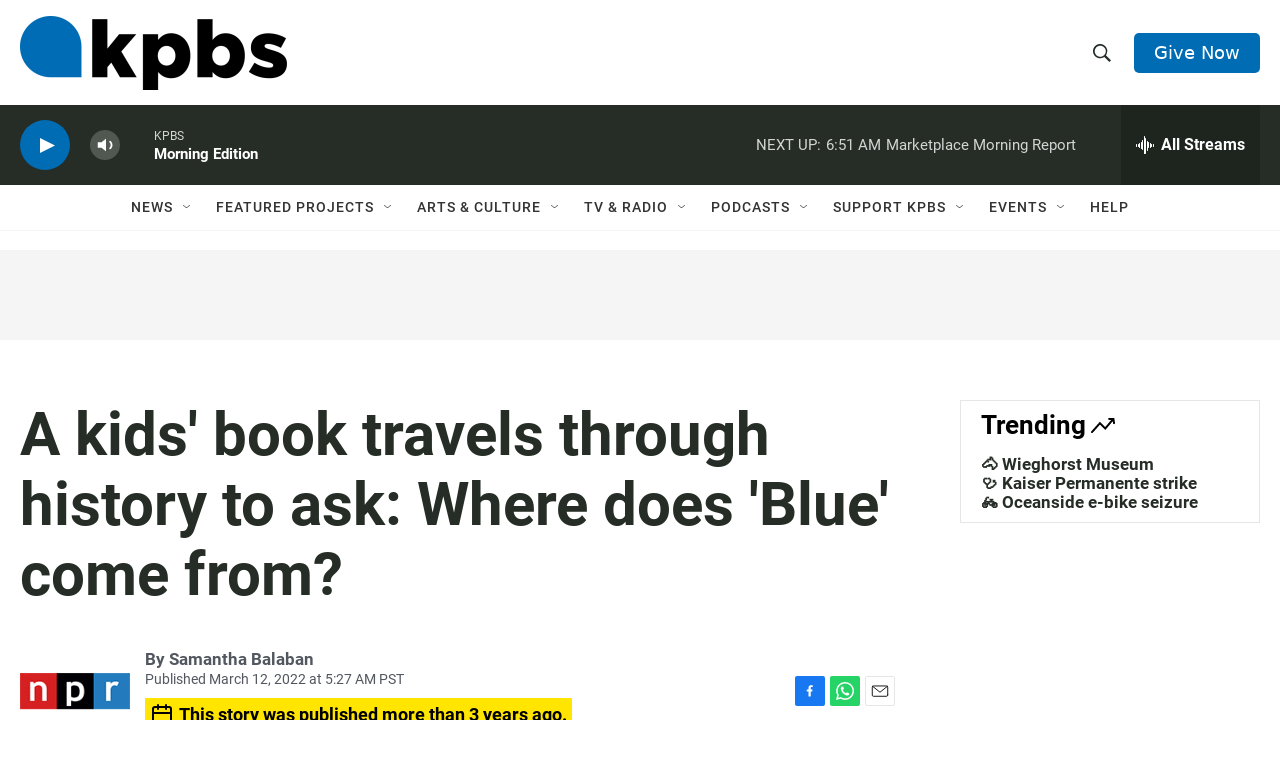

--- FILE ---
content_type: text/html; charset=utf-8
request_url: https://www.google.com/recaptcha/api2/anchor?ar=1&k=6LdRF8EbAAAAAGBCqO-5QNT28BvYzHDqkcBs-hO7&co=aHR0cHM6Ly93d3cua3Bicy5vcmc6NDQz&hl=en&v=N67nZn4AqZkNcbeMu4prBgzg&size=invisible&anchor-ms=20000&execute-ms=30000&cb=1irtcj691ue1
body_size: 48898
content:
<!DOCTYPE HTML><html dir="ltr" lang="en"><head><meta http-equiv="Content-Type" content="text/html; charset=UTF-8">
<meta http-equiv="X-UA-Compatible" content="IE=edge">
<title>reCAPTCHA</title>
<style type="text/css">
/* cyrillic-ext */
@font-face {
  font-family: 'Roboto';
  font-style: normal;
  font-weight: 400;
  font-stretch: 100%;
  src: url(//fonts.gstatic.com/s/roboto/v48/KFO7CnqEu92Fr1ME7kSn66aGLdTylUAMa3GUBHMdazTgWw.woff2) format('woff2');
  unicode-range: U+0460-052F, U+1C80-1C8A, U+20B4, U+2DE0-2DFF, U+A640-A69F, U+FE2E-FE2F;
}
/* cyrillic */
@font-face {
  font-family: 'Roboto';
  font-style: normal;
  font-weight: 400;
  font-stretch: 100%;
  src: url(//fonts.gstatic.com/s/roboto/v48/KFO7CnqEu92Fr1ME7kSn66aGLdTylUAMa3iUBHMdazTgWw.woff2) format('woff2');
  unicode-range: U+0301, U+0400-045F, U+0490-0491, U+04B0-04B1, U+2116;
}
/* greek-ext */
@font-face {
  font-family: 'Roboto';
  font-style: normal;
  font-weight: 400;
  font-stretch: 100%;
  src: url(//fonts.gstatic.com/s/roboto/v48/KFO7CnqEu92Fr1ME7kSn66aGLdTylUAMa3CUBHMdazTgWw.woff2) format('woff2');
  unicode-range: U+1F00-1FFF;
}
/* greek */
@font-face {
  font-family: 'Roboto';
  font-style: normal;
  font-weight: 400;
  font-stretch: 100%;
  src: url(//fonts.gstatic.com/s/roboto/v48/KFO7CnqEu92Fr1ME7kSn66aGLdTylUAMa3-UBHMdazTgWw.woff2) format('woff2');
  unicode-range: U+0370-0377, U+037A-037F, U+0384-038A, U+038C, U+038E-03A1, U+03A3-03FF;
}
/* math */
@font-face {
  font-family: 'Roboto';
  font-style: normal;
  font-weight: 400;
  font-stretch: 100%;
  src: url(//fonts.gstatic.com/s/roboto/v48/KFO7CnqEu92Fr1ME7kSn66aGLdTylUAMawCUBHMdazTgWw.woff2) format('woff2');
  unicode-range: U+0302-0303, U+0305, U+0307-0308, U+0310, U+0312, U+0315, U+031A, U+0326-0327, U+032C, U+032F-0330, U+0332-0333, U+0338, U+033A, U+0346, U+034D, U+0391-03A1, U+03A3-03A9, U+03B1-03C9, U+03D1, U+03D5-03D6, U+03F0-03F1, U+03F4-03F5, U+2016-2017, U+2034-2038, U+203C, U+2040, U+2043, U+2047, U+2050, U+2057, U+205F, U+2070-2071, U+2074-208E, U+2090-209C, U+20D0-20DC, U+20E1, U+20E5-20EF, U+2100-2112, U+2114-2115, U+2117-2121, U+2123-214F, U+2190, U+2192, U+2194-21AE, U+21B0-21E5, U+21F1-21F2, U+21F4-2211, U+2213-2214, U+2216-22FF, U+2308-230B, U+2310, U+2319, U+231C-2321, U+2336-237A, U+237C, U+2395, U+239B-23B7, U+23D0, U+23DC-23E1, U+2474-2475, U+25AF, U+25B3, U+25B7, U+25BD, U+25C1, U+25CA, U+25CC, U+25FB, U+266D-266F, U+27C0-27FF, U+2900-2AFF, U+2B0E-2B11, U+2B30-2B4C, U+2BFE, U+3030, U+FF5B, U+FF5D, U+1D400-1D7FF, U+1EE00-1EEFF;
}
/* symbols */
@font-face {
  font-family: 'Roboto';
  font-style: normal;
  font-weight: 400;
  font-stretch: 100%;
  src: url(//fonts.gstatic.com/s/roboto/v48/KFO7CnqEu92Fr1ME7kSn66aGLdTylUAMaxKUBHMdazTgWw.woff2) format('woff2');
  unicode-range: U+0001-000C, U+000E-001F, U+007F-009F, U+20DD-20E0, U+20E2-20E4, U+2150-218F, U+2190, U+2192, U+2194-2199, U+21AF, U+21E6-21F0, U+21F3, U+2218-2219, U+2299, U+22C4-22C6, U+2300-243F, U+2440-244A, U+2460-24FF, U+25A0-27BF, U+2800-28FF, U+2921-2922, U+2981, U+29BF, U+29EB, U+2B00-2BFF, U+4DC0-4DFF, U+FFF9-FFFB, U+10140-1018E, U+10190-1019C, U+101A0, U+101D0-101FD, U+102E0-102FB, U+10E60-10E7E, U+1D2C0-1D2D3, U+1D2E0-1D37F, U+1F000-1F0FF, U+1F100-1F1AD, U+1F1E6-1F1FF, U+1F30D-1F30F, U+1F315, U+1F31C, U+1F31E, U+1F320-1F32C, U+1F336, U+1F378, U+1F37D, U+1F382, U+1F393-1F39F, U+1F3A7-1F3A8, U+1F3AC-1F3AF, U+1F3C2, U+1F3C4-1F3C6, U+1F3CA-1F3CE, U+1F3D4-1F3E0, U+1F3ED, U+1F3F1-1F3F3, U+1F3F5-1F3F7, U+1F408, U+1F415, U+1F41F, U+1F426, U+1F43F, U+1F441-1F442, U+1F444, U+1F446-1F449, U+1F44C-1F44E, U+1F453, U+1F46A, U+1F47D, U+1F4A3, U+1F4B0, U+1F4B3, U+1F4B9, U+1F4BB, U+1F4BF, U+1F4C8-1F4CB, U+1F4D6, U+1F4DA, U+1F4DF, U+1F4E3-1F4E6, U+1F4EA-1F4ED, U+1F4F7, U+1F4F9-1F4FB, U+1F4FD-1F4FE, U+1F503, U+1F507-1F50B, U+1F50D, U+1F512-1F513, U+1F53E-1F54A, U+1F54F-1F5FA, U+1F610, U+1F650-1F67F, U+1F687, U+1F68D, U+1F691, U+1F694, U+1F698, U+1F6AD, U+1F6B2, U+1F6B9-1F6BA, U+1F6BC, U+1F6C6-1F6CF, U+1F6D3-1F6D7, U+1F6E0-1F6EA, U+1F6F0-1F6F3, U+1F6F7-1F6FC, U+1F700-1F7FF, U+1F800-1F80B, U+1F810-1F847, U+1F850-1F859, U+1F860-1F887, U+1F890-1F8AD, U+1F8B0-1F8BB, U+1F8C0-1F8C1, U+1F900-1F90B, U+1F93B, U+1F946, U+1F984, U+1F996, U+1F9E9, U+1FA00-1FA6F, U+1FA70-1FA7C, U+1FA80-1FA89, U+1FA8F-1FAC6, U+1FACE-1FADC, U+1FADF-1FAE9, U+1FAF0-1FAF8, U+1FB00-1FBFF;
}
/* vietnamese */
@font-face {
  font-family: 'Roboto';
  font-style: normal;
  font-weight: 400;
  font-stretch: 100%;
  src: url(//fonts.gstatic.com/s/roboto/v48/KFO7CnqEu92Fr1ME7kSn66aGLdTylUAMa3OUBHMdazTgWw.woff2) format('woff2');
  unicode-range: U+0102-0103, U+0110-0111, U+0128-0129, U+0168-0169, U+01A0-01A1, U+01AF-01B0, U+0300-0301, U+0303-0304, U+0308-0309, U+0323, U+0329, U+1EA0-1EF9, U+20AB;
}
/* latin-ext */
@font-face {
  font-family: 'Roboto';
  font-style: normal;
  font-weight: 400;
  font-stretch: 100%;
  src: url(//fonts.gstatic.com/s/roboto/v48/KFO7CnqEu92Fr1ME7kSn66aGLdTylUAMa3KUBHMdazTgWw.woff2) format('woff2');
  unicode-range: U+0100-02BA, U+02BD-02C5, U+02C7-02CC, U+02CE-02D7, U+02DD-02FF, U+0304, U+0308, U+0329, U+1D00-1DBF, U+1E00-1E9F, U+1EF2-1EFF, U+2020, U+20A0-20AB, U+20AD-20C0, U+2113, U+2C60-2C7F, U+A720-A7FF;
}
/* latin */
@font-face {
  font-family: 'Roboto';
  font-style: normal;
  font-weight: 400;
  font-stretch: 100%;
  src: url(//fonts.gstatic.com/s/roboto/v48/KFO7CnqEu92Fr1ME7kSn66aGLdTylUAMa3yUBHMdazQ.woff2) format('woff2');
  unicode-range: U+0000-00FF, U+0131, U+0152-0153, U+02BB-02BC, U+02C6, U+02DA, U+02DC, U+0304, U+0308, U+0329, U+2000-206F, U+20AC, U+2122, U+2191, U+2193, U+2212, U+2215, U+FEFF, U+FFFD;
}
/* cyrillic-ext */
@font-face {
  font-family: 'Roboto';
  font-style: normal;
  font-weight: 500;
  font-stretch: 100%;
  src: url(//fonts.gstatic.com/s/roboto/v48/KFO7CnqEu92Fr1ME7kSn66aGLdTylUAMa3GUBHMdazTgWw.woff2) format('woff2');
  unicode-range: U+0460-052F, U+1C80-1C8A, U+20B4, U+2DE0-2DFF, U+A640-A69F, U+FE2E-FE2F;
}
/* cyrillic */
@font-face {
  font-family: 'Roboto';
  font-style: normal;
  font-weight: 500;
  font-stretch: 100%;
  src: url(//fonts.gstatic.com/s/roboto/v48/KFO7CnqEu92Fr1ME7kSn66aGLdTylUAMa3iUBHMdazTgWw.woff2) format('woff2');
  unicode-range: U+0301, U+0400-045F, U+0490-0491, U+04B0-04B1, U+2116;
}
/* greek-ext */
@font-face {
  font-family: 'Roboto';
  font-style: normal;
  font-weight: 500;
  font-stretch: 100%;
  src: url(//fonts.gstatic.com/s/roboto/v48/KFO7CnqEu92Fr1ME7kSn66aGLdTylUAMa3CUBHMdazTgWw.woff2) format('woff2');
  unicode-range: U+1F00-1FFF;
}
/* greek */
@font-face {
  font-family: 'Roboto';
  font-style: normal;
  font-weight: 500;
  font-stretch: 100%;
  src: url(//fonts.gstatic.com/s/roboto/v48/KFO7CnqEu92Fr1ME7kSn66aGLdTylUAMa3-UBHMdazTgWw.woff2) format('woff2');
  unicode-range: U+0370-0377, U+037A-037F, U+0384-038A, U+038C, U+038E-03A1, U+03A3-03FF;
}
/* math */
@font-face {
  font-family: 'Roboto';
  font-style: normal;
  font-weight: 500;
  font-stretch: 100%;
  src: url(//fonts.gstatic.com/s/roboto/v48/KFO7CnqEu92Fr1ME7kSn66aGLdTylUAMawCUBHMdazTgWw.woff2) format('woff2');
  unicode-range: U+0302-0303, U+0305, U+0307-0308, U+0310, U+0312, U+0315, U+031A, U+0326-0327, U+032C, U+032F-0330, U+0332-0333, U+0338, U+033A, U+0346, U+034D, U+0391-03A1, U+03A3-03A9, U+03B1-03C9, U+03D1, U+03D5-03D6, U+03F0-03F1, U+03F4-03F5, U+2016-2017, U+2034-2038, U+203C, U+2040, U+2043, U+2047, U+2050, U+2057, U+205F, U+2070-2071, U+2074-208E, U+2090-209C, U+20D0-20DC, U+20E1, U+20E5-20EF, U+2100-2112, U+2114-2115, U+2117-2121, U+2123-214F, U+2190, U+2192, U+2194-21AE, U+21B0-21E5, U+21F1-21F2, U+21F4-2211, U+2213-2214, U+2216-22FF, U+2308-230B, U+2310, U+2319, U+231C-2321, U+2336-237A, U+237C, U+2395, U+239B-23B7, U+23D0, U+23DC-23E1, U+2474-2475, U+25AF, U+25B3, U+25B7, U+25BD, U+25C1, U+25CA, U+25CC, U+25FB, U+266D-266F, U+27C0-27FF, U+2900-2AFF, U+2B0E-2B11, U+2B30-2B4C, U+2BFE, U+3030, U+FF5B, U+FF5D, U+1D400-1D7FF, U+1EE00-1EEFF;
}
/* symbols */
@font-face {
  font-family: 'Roboto';
  font-style: normal;
  font-weight: 500;
  font-stretch: 100%;
  src: url(//fonts.gstatic.com/s/roboto/v48/KFO7CnqEu92Fr1ME7kSn66aGLdTylUAMaxKUBHMdazTgWw.woff2) format('woff2');
  unicode-range: U+0001-000C, U+000E-001F, U+007F-009F, U+20DD-20E0, U+20E2-20E4, U+2150-218F, U+2190, U+2192, U+2194-2199, U+21AF, U+21E6-21F0, U+21F3, U+2218-2219, U+2299, U+22C4-22C6, U+2300-243F, U+2440-244A, U+2460-24FF, U+25A0-27BF, U+2800-28FF, U+2921-2922, U+2981, U+29BF, U+29EB, U+2B00-2BFF, U+4DC0-4DFF, U+FFF9-FFFB, U+10140-1018E, U+10190-1019C, U+101A0, U+101D0-101FD, U+102E0-102FB, U+10E60-10E7E, U+1D2C0-1D2D3, U+1D2E0-1D37F, U+1F000-1F0FF, U+1F100-1F1AD, U+1F1E6-1F1FF, U+1F30D-1F30F, U+1F315, U+1F31C, U+1F31E, U+1F320-1F32C, U+1F336, U+1F378, U+1F37D, U+1F382, U+1F393-1F39F, U+1F3A7-1F3A8, U+1F3AC-1F3AF, U+1F3C2, U+1F3C4-1F3C6, U+1F3CA-1F3CE, U+1F3D4-1F3E0, U+1F3ED, U+1F3F1-1F3F3, U+1F3F5-1F3F7, U+1F408, U+1F415, U+1F41F, U+1F426, U+1F43F, U+1F441-1F442, U+1F444, U+1F446-1F449, U+1F44C-1F44E, U+1F453, U+1F46A, U+1F47D, U+1F4A3, U+1F4B0, U+1F4B3, U+1F4B9, U+1F4BB, U+1F4BF, U+1F4C8-1F4CB, U+1F4D6, U+1F4DA, U+1F4DF, U+1F4E3-1F4E6, U+1F4EA-1F4ED, U+1F4F7, U+1F4F9-1F4FB, U+1F4FD-1F4FE, U+1F503, U+1F507-1F50B, U+1F50D, U+1F512-1F513, U+1F53E-1F54A, U+1F54F-1F5FA, U+1F610, U+1F650-1F67F, U+1F687, U+1F68D, U+1F691, U+1F694, U+1F698, U+1F6AD, U+1F6B2, U+1F6B9-1F6BA, U+1F6BC, U+1F6C6-1F6CF, U+1F6D3-1F6D7, U+1F6E0-1F6EA, U+1F6F0-1F6F3, U+1F6F7-1F6FC, U+1F700-1F7FF, U+1F800-1F80B, U+1F810-1F847, U+1F850-1F859, U+1F860-1F887, U+1F890-1F8AD, U+1F8B0-1F8BB, U+1F8C0-1F8C1, U+1F900-1F90B, U+1F93B, U+1F946, U+1F984, U+1F996, U+1F9E9, U+1FA00-1FA6F, U+1FA70-1FA7C, U+1FA80-1FA89, U+1FA8F-1FAC6, U+1FACE-1FADC, U+1FADF-1FAE9, U+1FAF0-1FAF8, U+1FB00-1FBFF;
}
/* vietnamese */
@font-face {
  font-family: 'Roboto';
  font-style: normal;
  font-weight: 500;
  font-stretch: 100%;
  src: url(//fonts.gstatic.com/s/roboto/v48/KFO7CnqEu92Fr1ME7kSn66aGLdTylUAMa3OUBHMdazTgWw.woff2) format('woff2');
  unicode-range: U+0102-0103, U+0110-0111, U+0128-0129, U+0168-0169, U+01A0-01A1, U+01AF-01B0, U+0300-0301, U+0303-0304, U+0308-0309, U+0323, U+0329, U+1EA0-1EF9, U+20AB;
}
/* latin-ext */
@font-face {
  font-family: 'Roboto';
  font-style: normal;
  font-weight: 500;
  font-stretch: 100%;
  src: url(//fonts.gstatic.com/s/roboto/v48/KFO7CnqEu92Fr1ME7kSn66aGLdTylUAMa3KUBHMdazTgWw.woff2) format('woff2');
  unicode-range: U+0100-02BA, U+02BD-02C5, U+02C7-02CC, U+02CE-02D7, U+02DD-02FF, U+0304, U+0308, U+0329, U+1D00-1DBF, U+1E00-1E9F, U+1EF2-1EFF, U+2020, U+20A0-20AB, U+20AD-20C0, U+2113, U+2C60-2C7F, U+A720-A7FF;
}
/* latin */
@font-face {
  font-family: 'Roboto';
  font-style: normal;
  font-weight: 500;
  font-stretch: 100%;
  src: url(//fonts.gstatic.com/s/roboto/v48/KFO7CnqEu92Fr1ME7kSn66aGLdTylUAMa3yUBHMdazQ.woff2) format('woff2');
  unicode-range: U+0000-00FF, U+0131, U+0152-0153, U+02BB-02BC, U+02C6, U+02DA, U+02DC, U+0304, U+0308, U+0329, U+2000-206F, U+20AC, U+2122, U+2191, U+2193, U+2212, U+2215, U+FEFF, U+FFFD;
}
/* cyrillic-ext */
@font-face {
  font-family: 'Roboto';
  font-style: normal;
  font-weight: 900;
  font-stretch: 100%;
  src: url(//fonts.gstatic.com/s/roboto/v48/KFO7CnqEu92Fr1ME7kSn66aGLdTylUAMa3GUBHMdazTgWw.woff2) format('woff2');
  unicode-range: U+0460-052F, U+1C80-1C8A, U+20B4, U+2DE0-2DFF, U+A640-A69F, U+FE2E-FE2F;
}
/* cyrillic */
@font-face {
  font-family: 'Roboto';
  font-style: normal;
  font-weight: 900;
  font-stretch: 100%;
  src: url(//fonts.gstatic.com/s/roboto/v48/KFO7CnqEu92Fr1ME7kSn66aGLdTylUAMa3iUBHMdazTgWw.woff2) format('woff2');
  unicode-range: U+0301, U+0400-045F, U+0490-0491, U+04B0-04B1, U+2116;
}
/* greek-ext */
@font-face {
  font-family: 'Roboto';
  font-style: normal;
  font-weight: 900;
  font-stretch: 100%;
  src: url(//fonts.gstatic.com/s/roboto/v48/KFO7CnqEu92Fr1ME7kSn66aGLdTylUAMa3CUBHMdazTgWw.woff2) format('woff2');
  unicode-range: U+1F00-1FFF;
}
/* greek */
@font-face {
  font-family: 'Roboto';
  font-style: normal;
  font-weight: 900;
  font-stretch: 100%;
  src: url(//fonts.gstatic.com/s/roboto/v48/KFO7CnqEu92Fr1ME7kSn66aGLdTylUAMa3-UBHMdazTgWw.woff2) format('woff2');
  unicode-range: U+0370-0377, U+037A-037F, U+0384-038A, U+038C, U+038E-03A1, U+03A3-03FF;
}
/* math */
@font-face {
  font-family: 'Roboto';
  font-style: normal;
  font-weight: 900;
  font-stretch: 100%;
  src: url(//fonts.gstatic.com/s/roboto/v48/KFO7CnqEu92Fr1ME7kSn66aGLdTylUAMawCUBHMdazTgWw.woff2) format('woff2');
  unicode-range: U+0302-0303, U+0305, U+0307-0308, U+0310, U+0312, U+0315, U+031A, U+0326-0327, U+032C, U+032F-0330, U+0332-0333, U+0338, U+033A, U+0346, U+034D, U+0391-03A1, U+03A3-03A9, U+03B1-03C9, U+03D1, U+03D5-03D6, U+03F0-03F1, U+03F4-03F5, U+2016-2017, U+2034-2038, U+203C, U+2040, U+2043, U+2047, U+2050, U+2057, U+205F, U+2070-2071, U+2074-208E, U+2090-209C, U+20D0-20DC, U+20E1, U+20E5-20EF, U+2100-2112, U+2114-2115, U+2117-2121, U+2123-214F, U+2190, U+2192, U+2194-21AE, U+21B0-21E5, U+21F1-21F2, U+21F4-2211, U+2213-2214, U+2216-22FF, U+2308-230B, U+2310, U+2319, U+231C-2321, U+2336-237A, U+237C, U+2395, U+239B-23B7, U+23D0, U+23DC-23E1, U+2474-2475, U+25AF, U+25B3, U+25B7, U+25BD, U+25C1, U+25CA, U+25CC, U+25FB, U+266D-266F, U+27C0-27FF, U+2900-2AFF, U+2B0E-2B11, U+2B30-2B4C, U+2BFE, U+3030, U+FF5B, U+FF5D, U+1D400-1D7FF, U+1EE00-1EEFF;
}
/* symbols */
@font-face {
  font-family: 'Roboto';
  font-style: normal;
  font-weight: 900;
  font-stretch: 100%;
  src: url(//fonts.gstatic.com/s/roboto/v48/KFO7CnqEu92Fr1ME7kSn66aGLdTylUAMaxKUBHMdazTgWw.woff2) format('woff2');
  unicode-range: U+0001-000C, U+000E-001F, U+007F-009F, U+20DD-20E0, U+20E2-20E4, U+2150-218F, U+2190, U+2192, U+2194-2199, U+21AF, U+21E6-21F0, U+21F3, U+2218-2219, U+2299, U+22C4-22C6, U+2300-243F, U+2440-244A, U+2460-24FF, U+25A0-27BF, U+2800-28FF, U+2921-2922, U+2981, U+29BF, U+29EB, U+2B00-2BFF, U+4DC0-4DFF, U+FFF9-FFFB, U+10140-1018E, U+10190-1019C, U+101A0, U+101D0-101FD, U+102E0-102FB, U+10E60-10E7E, U+1D2C0-1D2D3, U+1D2E0-1D37F, U+1F000-1F0FF, U+1F100-1F1AD, U+1F1E6-1F1FF, U+1F30D-1F30F, U+1F315, U+1F31C, U+1F31E, U+1F320-1F32C, U+1F336, U+1F378, U+1F37D, U+1F382, U+1F393-1F39F, U+1F3A7-1F3A8, U+1F3AC-1F3AF, U+1F3C2, U+1F3C4-1F3C6, U+1F3CA-1F3CE, U+1F3D4-1F3E0, U+1F3ED, U+1F3F1-1F3F3, U+1F3F5-1F3F7, U+1F408, U+1F415, U+1F41F, U+1F426, U+1F43F, U+1F441-1F442, U+1F444, U+1F446-1F449, U+1F44C-1F44E, U+1F453, U+1F46A, U+1F47D, U+1F4A3, U+1F4B0, U+1F4B3, U+1F4B9, U+1F4BB, U+1F4BF, U+1F4C8-1F4CB, U+1F4D6, U+1F4DA, U+1F4DF, U+1F4E3-1F4E6, U+1F4EA-1F4ED, U+1F4F7, U+1F4F9-1F4FB, U+1F4FD-1F4FE, U+1F503, U+1F507-1F50B, U+1F50D, U+1F512-1F513, U+1F53E-1F54A, U+1F54F-1F5FA, U+1F610, U+1F650-1F67F, U+1F687, U+1F68D, U+1F691, U+1F694, U+1F698, U+1F6AD, U+1F6B2, U+1F6B9-1F6BA, U+1F6BC, U+1F6C6-1F6CF, U+1F6D3-1F6D7, U+1F6E0-1F6EA, U+1F6F0-1F6F3, U+1F6F7-1F6FC, U+1F700-1F7FF, U+1F800-1F80B, U+1F810-1F847, U+1F850-1F859, U+1F860-1F887, U+1F890-1F8AD, U+1F8B0-1F8BB, U+1F8C0-1F8C1, U+1F900-1F90B, U+1F93B, U+1F946, U+1F984, U+1F996, U+1F9E9, U+1FA00-1FA6F, U+1FA70-1FA7C, U+1FA80-1FA89, U+1FA8F-1FAC6, U+1FACE-1FADC, U+1FADF-1FAE9, U+1FAF0-1FAF8, U+1FB00-1FBFF;
}
/* vietnamese */
@font-face {
  font-family: 'Roboto';
  font-style: normal;
  font-weight: 900;
  font-stretch: 100%;
  src: url(//fonts.gstatic.com/s/roboto/v48/KFO7CnqEu92Fr1ME7kSn66aGLdTylUAMa3OUBHMdazTgWw.woff2) format('woff2');
  unicode-range: U+0102-0103, U+0110-0111, U+0128-0129, U+0168-0169, U+01A0-01A1, U+01AF-01B0, U+0300-0301, U+0303-0304, U+0308-0309, U+0323, U+0329, U+1EA0-1EF9, U+20AB;
}
/* latin-ext */
@font-face {
  font-family: 'Roboto';
  font-style: normal;
  font-weight: 900;
  font-stretch: 100%;
  src: url(//fonts.gstatic.com/s/roboto/v48/KFO7CnqEu92Fr1ME7kSn66aGLdTylUAMa3KUBHMdazTgWw.woff2) format('woff2');
  unicode-range: U+0100-02BA, U+02BD-02C5, U+02C7-02CC, U+02CE-02D7, U+02DD-02FF, U+0304, U+0308, U+0329, U+1D00-1DBF, U+1E00-1E9F, U+1EF2-1EFF, U+2020, U+20A0-20AB, U+20AD-20C0, U+2113, U+2C60-2C7F, U+A720-A7FF;
}
/* latin */
@font-face {
  font-family: 'Roboto';
  font-style: normal;
  font-weight: 900;
  font-stretch: 100%;
  src: url(//fonts.gstatic.com/s/roboto/v48/KFO7CnqEu92Fr1ME7kSn66aGLdTylUAMa3yUBHMdazQ.woff2) format('woff2');
  unicode-range: U+0000-00FF, U+0131, U+0152-0153, U+02BB-02BC, U+02C6, U+02DA, U+02DC, U+0304, U+0308, U+0329, U+2000-206F, U+20AC, U+2122, U+2191, U+2193, U+2212, U+2215, U+FEFF, U+FFFD;
}

</style>
<link rel="stylesheet" type="text/css" href="https://www.gstatic.com/recaptcha/releases/N67nZn4AqZkNcbeMu4prBgzg/styles__ltr.css">
<script nonce="fZ4zgcgsx2iBtoiNtYc5Hg" type="text/javascript">window['__recaptcha_api'] = 'https://www.google.com/recaptcha/api2/';</script>
<script type="text/javascript" src="https://www.gstatic.com/recaptcha/releases/N67nZn4AqZkNcbeMu4prBgzg/recaptcha__en.js" nonce="fZ4zgcgsx2iBtoiNtYc5Hg">
      
    </script></head>
<body><div id="rc-anchor-alert" class="rc-anchor-alert"></div>
<input type="hidden" id="recaptcha-token" value="[base64]">
<script type="text/javascript" nonce="fZ4zgcgsx2iBtoiNtYc5Hg">
      recaptcha.anchor.Main.init("[\x22ainput\x22,[\x22bgdata\x22,\x22\x22,\[base64]/[base64]/[base64]/ZyhXLGgpOnEoW04sMjEsbF0sVywwKSxoKSxmYWxzZSxmYWxzZSl9Y2F0Y2goayl7RygzNTgsVyk/[base64]/[base64]/[base64]/[base64]/[base64]/[base64]/[base64]/bmV3IEJbT10oRFswXSk6dz09Mj9uZXcgQltPXShEWzBdLERbMV0pOnc9PTM/bmV3IEJbT10oRFswXSxEWzFdLERbMl0pOnc9PTQ/[base64]/[base64]/[base64]/[base64]/[base64]\\u003d\x22,\[base64]\\u003d\x22,\x22w7TDvsOEwpxJAhQ3w67DpMOBQyjDu8OZSMOVwq80UMOUaVNZWzbDm8K7ZcK0wqfCkMOoSm/CgSvDlWnCpwJIX8OANMORwozDj8OGwr9ewqp5dnhuCMOUwo0RLsOLSwPCisKUbkLDnDcHVFZkNVzCj8K0wpQvLxzCicKCTETDjg/[base64]/J1vCocKvw6ICw5xew4okIMKkw5Btw4N/LTnDux7Cj8Kvw6Utw6Y4w53Cj8KZD8KbXyHDqMOCFsORCXrCmsKAHhDDtmdkfRPDiRHDu1kle8OFGcKCwrPDssK0b8K0wro7w6EQUmEswpshw5DCtcO7YsKLw7QSwrY9B8KdwqXCjcOdwrcSHcKHw55mwp3CtVLCtsO5w7rCi8K/[base64]/DkFbDpsKJS8OYw7YmdsOIa8O5w7x4w5kkwovCssK/[base64]/[base64]/w7l0cMOLwodDw7bChQAzfcOSwrdbTsKBwrgnaDJPw7AiwrQswqjDucKNw6fDrlxtw6EQw4zDoy0Vb8OXwp5RT8OoCn7CjgbDmFo6UcKpeFbDhCFrG8KZCsKmw7LCsR7DrHcpwpcywrtpw6ZRw5nDqcOFw4bDiMK6cQLCh3wea1BnPwIrwrtpwrwCwrpyw654IS7Cnj/CvMO7w5kgwqdKw7/[base64]/Cq3vDvz7DrXrDsMOIb8ObworCl8KlwqgtNT3DicKAEcO2wo/[base64]/Dh8KJw4IBSBnDlUgrAWPCgcOpOTjChmzCpcKCwpHCgA1gKhhsw4jDl1fCoEthE11Qw4rDkDxFbxJOOsKhQMOgKAvDtMKEbsOYw4MMTlFIwrXCjsOwJ8KWJColC8Onw5TCvy7Cu2w9wrDDs8OGwqfCh8OBw77CnsKMwo8Ew6fCtcK1LcKGwonClTRSwoMNaF7Cp8K/w5jDk8KpIsOOT0HDk8OCfSPCpErDnMKVw4glL8K1w6HDpHjCssKpTQl3OsKaScO3woXDiMKJwpA+wo/Dknc0w4zDiMKPw5p5OcOje8KIQXbCuMOMCsKXwoEKG1APecKjw6RGwqJMDsK0PsKGw4TCuTPCicKGIcOScnvDh8OwR8KVEsO4w6F7wr3CrsKBfDgoS8OEQSIvw6ZIw7F/ZAM4YcORbRNCScKlAQzDgijCk8KVw7xBw6PCvsKuw7nCrMKQU1wUwrJnR8KnJD3DsMK4wpRbVT5MwovCkjzDqAUqIcOswqJ5wptleMK+XMO0wpPDsVkXXANof0fDtWfDt1jCscONwqHDg8K8JsKdKntxwqrDrQ8DHsK2w4jCiVcqNE7CrQ1rwrt/CMKxIQPDnsOrU8KOZjlcQS0cGsOEGjDCtcOUw6s4VVA6woLCumJvwpTDisOrYhUUUxxwwolKwpvCmcOPw6/CtBDCscOkJcO7w5HCtxjDjHzDig9fYsOfDzfCg8KeS8OcwoR7wpDCix/Cu8Ktwphqw5hzwq7CpmJ7FsKMAHwMwox8w6Edwp/[base64]/wrRpw5d/TgA/[base64]/SQzDvcK4BSzCrcKKbzF9IMKqZcKiwrjCoHbCncKVwrjDqsK9wp3DqUccdxsLw5IIVGjDu8Kkw6QNw6gPw5QjwpXDo8O/KycDw41Uw7XCp0jDmcOGYMOpMcKnwqvCmsOYRWYXwrUWfEgrJcKJw7vDoCfDm8K2wp4/ccKJFBwlw7TDtUHDrjXCsznCvcOZwr4yTMOOw7rDqcKrRcKfw7pBwqzCvzPDvsK9VsKnwp0lwptBd0QQwpLCkMODa0xdwpI8w4jCq1R5w7Y4OGAxw7wCw6LDiMOQH2AsfSLDnMOrwpY2VMKMworDncO6R8K1csOuV8KtNALDmsKsw4/DvsO+Mi0Ldw3CnXVowr7Ctw/CtMOZasONA8ODS0ZRPcKZwq7DjcOnw5ZaM8O6JcKyU8OcBMKfwphrwrsrw5PCin0ywoPCilhXwqvDrBNLw7bDkEx1b2dYZcK3wrs1MsKPK8OHU8OFR8Occ2glwqA5DlfDrcO6wqrDg0LCi0o3w7xebsOJMMKQw7fDrmFCAMOiwp/[base64]/DpTBRw6LDisKzD0tswp85w5F3wqTCry7CrDzDlsOjw5XDqMK3LQBFdsKSwq3DrgDDgAYeCcOcTMOvw7oGIMOpwoXCm8K4w6HCrcO3HDcDYg3DuErCgsKPwojCozA8w5jCo8OrB03CoMKbBcOYJMO1woPDvzfDsglVclDCimoDwo3CvipiU8KCPMKKSGLDo2/[base64]/Cv38jwrvCoEkhw4B3LsK6T0DCgwTDpMODPSvCmFx+wpp2X8KrVMOuUnoOdH7CgUvCj8KRSlrChHrDpXloHcKqw5Ysw6DCkcKMRitkA2RLGcO5w5bCrMOJwoPDsm1hw7h3UnDCl8OVMn/[base64]/[base64]/[base64]/[base64]/CkcOPw6XCnhXCix4/w5HCqTLCgkpmw6DCvxUBwovDhUM0wqfCq2XDv1PDj8KKJ8O3FMKiYMKkw6Eww4bDiFfCscKsw4MKw5kmJQoPwrxMEHB4w5k4wpBAw58Lw5jCgMOpNcKFwq3DoMKidsODe19yGMOWKxLDlHHDqzfCs8KuA8OxCsOPwpcUwrTCl0/[base64]/ClArDjVzCgcKiwr/[base64]/CtMO/wo3DrUAMwpIgOcKfwpFffMKDWcORw5DCu8ORMwjDlsKfwoZpw5JZwofDkQ58IErDlcODwqjCnilBFMOpwqvDjMOGbg/DrcK0w6Z4esKvw7w3DcOqwosWOMOuCwHCpsOvLMOPdgvDqU9Ew7gtfVPDhsOZwovCkcKrwpzDt8OQPVR1w5vCi8Kuwp40TF/[base64]/w7YJOWXCusOvwoXChsOeG2nDnynDpMKXwpDCiARlw7XDr8K6GMKPaMOfwrLCu21Nw5TCvyPDtsKRwpzCqcK/[base64]/[base64]/Cnw7DpMKQG8KdwoFJaUPChcO0PDMUwrPCksOKw6nDp8KKJcOpw4JJLmrDqsOLMX8sw6/Cm0PCk8KdwqjDonvDunDCk8K2FXBtO8KRw6MBEW/DvMKkwqwEJ3DCtsOuTcKNAiILEMKxV2I6FMKBcMKGPw48RsK4w5nDmcOAOsKndQ4rw6TDvxYTwp7Cp3LDnsK4w7w7DnvCisKsRsOFOsOmd8KNJzJLwpccwpLCtijDqMOACnvDrsKdwqbDoMKcE8KWEnY2JcKiw5vDs1tgX3dQwp/DhMK+ZsOvaXAmJcKpwprCgcKow79hwo/DssK/FnDCg054IDQ/[base64]/[base64]/DosKnQcOKw4FKw4HChMKxOlEuGcKTw7fCusK8TMOoaT/[base64]/MkcMw6bCqUDCuQDDkMKvw7Flw5UuUMOyw5sIwrnCkMKDOg7DmMOTCMKJO8K7w6LDh8OKw4/CjRfDhS8WJTPDkn5iVDrCosOiw5Bvwp7Dq8Kew43CnQQaw6sYDADDsG4SwpfDvhvDvUFmwonDr1rDnTfCucK9w7lYHMOSKcKDwoXDk8K6SEwMw7TDisO0DjUYZcOabQjDsTIVw6nDoE1EeMOuwqNWITbDqFJSw7nDncOjwqwHwrhqwq/[base64]/[base64]/ChsO8fjrCs8Oiw63ChQAZw7vCiXZoa8O7TzgewqLDsAjDn8Knw7jCvMOUw7cMJsKBwpfDssKzCcOIwrEjwpnDrMKPwp/CkcKLGxh/wpRzclLDhl/[base64]/dzErY8KFDMOcw5fCvcO8TFvDk8KTfsOTwocQEcKJw6Ezw4DDkwILSsKFfgNiSMOzwpFPw5fChzvCuwoubVDCgcKzwpEqw5nCmVbCpcKowrpew45tP2jCgnNqwpXCiMK8CcOow4xyw4xdVMKnelYMw4DCkwzDn8Ogw4M3ekQrXmPCg3/CuAIrwrXChTfDkMOKXXPCn8KNFUbCh8KGS3QWw7rDtMO3wqfDoMK+BnMdVsKpw7BJOHV0wqYHIMKIKMK1w6pyJ8OwADU2XMOqNMKIw4PCvcOcw59yUcKRPBzDkMO7PzjCncK/wqLCqnjCocOwKQZTScOLw5rDoSggw6fCvMKdXsOjw6MBDsK/czXCk8KdwrvCvnrChxswwqxRYEtIw5bCpQtBw4xpw6bCqMKPwrfDt8OmCWMQwrdDwoZFF8KdbmzChynCilgdw4/CisOfWcKoeylAwqF9w77Cki8rNQRdY3dgw57CvcOTLMO6wpfDjsOfNgN6DzFiSyHDhTDCn8OFM3vDl8O/LMOwY8Ofw6s8w6AswqDCqGtzAsO8w7J0XsOgwoPChMKJD8OHeTzCtcK7IzLCh8K/[base64]/[base64]/CiHJwwpBKf3LCji7DpCfDtMOJw5jClQJUIcOVw5PClcO9OANNS2YywoMWPcKjwprCkWUhw5dzT0oPwr9ywp3CmwVaOgdcw71oScOfKcKuwr/DhcKrw5l7w4bCmA/CpMOpwpQBf8K2wql2w4JoOEkLw7gIb8K1Bx/DscOGJMO/VMKNDsO5EMOLTjbCg8OsB8OXw75lHBAwwrDCm0XDpyXDnsOOBjDDv0oHwpp2E8Kfwqssw5JmYcKYAsO5TyQ2KhEkw4kvw5jDsD7DmEE3w7jClsOHR1w6SsOXwqDCkB8Aw4kDWsOww4rDhcKMwqrCsBrClWF6JBsmYMOPMsKGbMKTKMKmwrM/w45Xw7xVQMOZw64MLcOIQDAPTcOiwoo2w4/CmxIoUC9Sw6p+wrfCqQRTwp/DpsOcEiMAGcOjNH3Ckz/CicKlbcOuHGrDq17ChcKOfMKKwqFHwqfCv8KJNX3Dr8OzUXlewqJzHBnDslXDuDnDnkfCk3NAw4cdw7xtw6JYw6o1w77Dq8OPfcK8EsKmw5/ChsKjwqRoYcOWPijCkcKPw7LChMOUw5g4ZzLCpXnCtMO4LBI+w4DCgsKmTxfDlnzDtTNXw6jCicOuIjh9THkfwq0Pw4HCmhMyw7tgdsOgwpYaw7QOw4XCmQJWw4BKwqzDhEVlDMK4O8O1HmfDl0RlUMO/wpVSwrLCoz16wrBUwpQ2ecOzw6UXwozDmsK/wqRlY2TCmArCocO5MxfDrsOXQgjCs8KewrsAd30jJjVQw7QQfsK3HmN5G3QFH8O/AMKdw5IyZw/Du2w+w68twoFcw63Cv2jCv8O5fFg9HcKjMFpLCHTDl31WBsKfw4AVZcKrTUnChjA0HgzDg8OiwpPDvcK+w4TDj0LDjcKJCmnDn8OLwrzDj8KUw5lbIX8Gw7JpIcKRw4Jnw5ZtDMKQE23DqcOgw77CncOCwqnDjlYhw5AdLsO/w63DigPDkMOaH8Ocw7pFw50Bw4MDwoxEZQrDnE5Yw4wtbcOfw6V+IcKoT8OnMRdnw5jDsBDCv1bCmlrDsU7CiErDvlo3XgjCqE/Dom1/U8OqwqIIwo9Tw5kQw5Z9woBGO8OIJgfCjxJRMMK3w5sERVBawoBRHsKSw7RSwpHCrsOKwqIbUcOtwr5dN8KTwp3Cs8KJw6zCt2lzw4HClR4EKcK/[base64]/ChQ9eB8KTwp/DhyhsDSvDvcOMwqUUw7fDrWJGPsOmwpTCizPDhHduwrPCgMODw7DDrsK2w75aIcKkS0YrDsOgdQoUBD9jwpLDsiZtwrZSwopJw5LDoCpiwrPCmx1twrJKwod4eCLDvMKLwrByw5lpOBNuw51gw7nCrMKbO0BmUnXCi3TDjcKVw7zDrywXw5kew5zCsQfDpMK9wo/Cuzoywop2w79ZL8K7wq/[base64]/Dtgd5w77Cn8KzwrDDghjDqcK7LVzDq8OewpXCrMKvM1fCll7DhEhAw7/[base64]/w5J0wojCicOHw4YIw73CuVXDgsORJ1dSwr/Ci0xjM8OmaMKSw5/[base64]/wpLDj8KOAw0swqXDhMKZUcKzARfDlCvClBghwqNzQG7CisK0w4VIZH3DhwfCusOMaFjDlcKSIzRQP8KbHh9WwrfDtcO9QVhVwoRLRXkMw68zWBfDlMOWw6IEP8O6woXClsOWCFXCq8OYw4rDhC3DnsOBw5w1w5cYAnDCssK/[base64]/WMOmZMK3LHrDisKYw6HCpMO8UcKsw7/[base64]/DncKCw4HCtDLCtMOOXcKfw5YPwpPCn3EUSBFuN8OoaRtcVMKHAMK3Nl/Ctj3Cm8OyGD5tw5U1w7t7w6XDtsOuTicMWcK1w7rCuQLDuCHDisKwwpzCmhROVi1zwol0wpXCpxrDgFvDsTdJwqvDu2vDu07CjDjDnMOiwp0Dw6kFL3fDgsKowq8gw6klMsKfw6HDpMOPwofCujMHwrjCpcKnPMO6wq/DisOWw5xAw5HDncKcw6oaw6/Cl8Okw6Q2w6bCuHcQwqXClMKOw6x4w5wWwqsdAMOyZzrDkXHCqcKPwoUYwoHDj8O5TAfCmMKgwrPCtG9qL8OVw7Z/wqXCmMO8dsKqOx7Cmy/[base64]/wp8wwq3CrxbDp8OWwq0nSTgKwqwIAsKQw67Cm0/DgUvCnQ7CjcOzwqR0wojDhsKZwrLCnCYpRsKLwpzDlsKRw4tHJUbCssKywo8LfsO/wrrCgsK8wrrCsMKSwqDCnjfCnsOVw5F/[base64]/wp7DrsOZw5/CjQZpIMOVDTxEwrNsw4/[base64]/Cm8OZw4p7w4QCJhLDiFDCkG3CsivDqMOpw517MsK2wq1uOsK8csO0WcOGw4fCv8Ktw6F8wqJPw6jDijc3wpUXwp/DiwhTeMOqRsKBw7zDlMOdQxI/wprDsBhJJCVPIB/CoMKefsKfSCsYW8OvRsKhwq7DkMOYw4jDh8OvZmrCnsO8X8Ozw4PDv8OuYhjDqkY1w5DCksKmXnrCh8Okw5nDgjfCssK9RsOUD8KtTMKjw4HCm8K5J8OJwosjw4NGPcO1w51DwqomP1drwqFbw6DDvMOtwp1zwqrCrMOJwqp/w5/CvXrDj8Oywr/Drn8MWcKNw77DqH9Gw55YV8O2w7cKK8KuERhWw5YWaMOZNQ8hw5APw7spwoNpdARzOTTDhcOVdizCijcsw4vDh8K9wrXDrBHCrUrDmsKyw5sLwp7DilFpX8K9w5sKwoXCjhbDiTLDsMOAw5LCnD3CksOvwr7Do0/[base64]/Ci8KTa0AgOnpiR0VMw6HChnFyBgkmEHnCmxLDgxXDsVEbwq/DrxMsw4jDiwPCksOEw7ccRBwfPcKJJAPDn8KWwogvRifCpGoEw4PDi8OnccOvITbDtwIXw7c0wqMMCcOpB8O6w6vDi8OLwrE4MXpFNHjDpx7DuynDjcK5w5MjcMKJwr7DnU8pFX3DtmLDrMK4w7vCpTRGw6/CqcO8HMOBLgEAw5LCiUUjwoZiUsOmwqDCtiLDuMK/[base64]/DjMO+w79aZUVyZMKEw65dG8OmwoNTwqpVwpoJBcKbRT/CrsOjIcKReMO2O1jCjcKJwoLCnMOoBE1Mw7rDgTgwDhLDnQnDhgEpw5PDkAHCpgkoTF/[base64]/DHbDmz7Drj4Zw4o1BQ7DpQ0uwpNCwqRKD8KHOXVswrRwOcO6FRl7w5hKwrbClmYiwqNawqddwprDiBFOUyAuK8O3ecKoOcKZRUc1TMOfw7HCv8ORw4geLsOnYsKtw6PCr8OZFMOxwojDiiB9XMKAeXJrbMKPwq0vRmjDl8KCwpt/YEVOwqlfT8Ofwr5DZcOtw73DsmMPZFoTw4ciwp0JMmIwXMOGX8KdIQnDoMOOwojCnWdbG8KNa1wXwozDpcK9NMKtUsKXwoJ8woLCkwQ4woM4bXPDhFoAw6MLLH/Dt8OdNihGSnPDncOEfAbCrDvDgx5aeiZmwqPCq2PDgjFjwofDnkIGwrFew6AUGMOxwoFvERTCusOfw4V9XF87CMKqw7XDvGZWF3/Dik3CscOEw7Bdw4bDiQ3DmsOXX8OBwoPCnMOHw58Hw7RCw63CmMKbwpJIwqFawqrCgcOqBcOLR8KHTVMiCcOmw67CtsONa8K/w5bCjlTCscKXSV/[base64]/SBPDpcOIw47CtW1/wr14w5XDoiXCssKNF8K5wonDgMKNw7DCjH/[base64]/DgMOxBWtVwqjDgE9/w7XDssOTP8O2LsKcAVQuw7jDjTjDjgTCoCcqacK/w65WJzAVwoIPZynCoj4iesKXw7PCgBFzwpDCszjCnMO3wofDiC3Dn8O3GsKNw7nCnzPDlsOFwpnCqlvCsw9/wpI1wqctLl3CgMO+w7nDisObUMOGPhbCksOKOzU1w5pcdjTDiTLCrlcRTcOFUEHDsHbCi8KSw5fCusKWcXQTwqvDrcK+wqAXw6Y/w53DqgzCtMKMw4V/w5dFw7R1woRSIcK1U2zDlcOhw6jDlsOaOcOHw5zCpXAQVMOLcjXDh1d8f8KlK8Opw6R0AGlZwqsdwoXCt8OKSn3DrsK+FsOkJMOow6TCgSBXWsKqw7BCDXfCph/CgijDr8K5wqRWQEbCo8K/wq7DnkJNOMO2w6rDicK9ZF7DiMOrwqgQR0pFwr5Lw7bDvcOjbsKVw7zCgMO0w5YQw60YwqM0wpHDr8KRZ8OcNVTCtcKkaUoDFy3CnDp2MHvCtsKRFcKqwrpJwoxXw7xQw6XCk8K/wpg9w6/CoMKsw7J2w4/[base64]/egJsOcOAXG9lwpteGcKKw47Cu8OSw40Vwo/CnnMzwox2wpQKTzoJY8O6BGrCvnDDmMOYwoYHw5NHw7tnUEwjFsKbKCnCuMKHSsKqIW1IHmnDungFwqTDtXZ1PsKnw6Y+wqBtw4sIwp1nWh4/[base64]/w4pUwpcvNH5Xw4sYwo/Du8KlLMOWwpo1wqvCocKgwo/DiXYJVsK0wq/DvFLDnsOnw4oSwoFAwpPCncOIw5LDiTVlwrA7wrxQw4jCgCHDhHZmayZoC8K4w745TcOnwq/DoV3Dg8OVwq1wWMOkE1nDvcKyRB4ySA0CwrVlwrxLM1PCv8O7ek/Cq8KhLVkGw4ljF8OIw4XCiSTCjw/[base64]/w7IRwpVdwpsmwqFYaMK8ZcKDw5vDhcK6KMKFFWLDtS87AcO0wq/DvsKiwqIoWsOoJ8OuwpDCuMOrQWF4wojCs1TCg8O6BMOqw5bCvBzCiCBXZMOtCX1sPcOdw7cXw7kZw5HCoMOpNxtAw6jCnHbDqcK9czJ7w7jCtBzCisOewrjCqmHChgFhCmTDrBEfHMKcwqDCiw3DicOkQCfCrj98JFMBYMKjRkbCjMO1wpZxwqsow7lhA8Kkwr/DjMOlwqTDq0TDmEU5OsKbHcOOHlnCoMKIORwiN8OqczMMOBLDqMKOwpTDt2jCjcK4w5JawoMAw7oFwqADYm7DlMO3G8KSG8OQJ8KyHcK8wpM7wpF+XxxZE1cQw5vDgWfDj30ZwoXCqMOtYA0pJBTDn8K/HClYPMKiIhnDs8KfBSILwr0twpnDm8OACG3CgzHDg8Kywq/Cn8KpITzDnGbDjUrDhcKmBhjCiTkpAUvCryoqwpTDhMOFfk7DvBJ4woDCrcKkw7zDkMKjbn8TSAkrXcKxwrZ+IcOsPmV/w7cEw4XCim/DqMOUw6paXmFCwrNEw4tAw5/DqBfCqsOKw4cOwrElwrrDtjFFZU/ChnrCtWciCi4fVsKLwoVqSMOnwrbCuMKbLcOVw7zCoMO1ER91HSrDi8Oqw7ciaQfDp0IzP38wG8OXUgPCjcKow5YzQzpdMw7DoMO/OMKGHcKVwrbDuMOWO2fCgETDnR0qw43DisOlfWbDoHYHe0bDgig0wrQFEcO+AmPDsB3DnsK9ankRPX/Clgokw54ddncqwpBHwpk/[base64]/Dr8OnbMOGTsO0EMKwJD4ZfixjwpHCnsKzDXw6wo/DtV/CnsK9w5bDiGHClno3w6pJwow/IcKDwpjDuU50wrrDjjrDhMKiM8Ogw6w4IMKVWiRNKsK8w6hAwr/Dhg/DtMOkw7HDr8K1wpMzw4bClFbDn8K2FcK1w5DDicO8w4fCrnHCjHJ8f23Cnyokw4JGw7rDoR3DrsK9w4jDhBwaK8Ktw7/Dp8KKJMOUwokXwozDtcOnwrTDrMO3wrTCtMOmEAN1XwZcw7dNK8OMFsK8YwtCejd9w6bDu8Otw6RkwpbDt2xQwrk3w77Ctg/DlVJAwqnDqVPCmcKqWHR9cinCpsKLXsOSwoYbK8KJwoDCvh/Cl8KEHcOpByfDkCcMwpfDvgPDjjwyQcKewqHDlHLClsOaH8KoTHEGe8Ogw4ITJDPDmj3Cq3Z/[base64]/[base64]/w6TDqCplZcKLeMKsYMOGFBjDh1TCiMOawqPCisKewr/[base64]/CkcKZw4hYRcK9wqpXHA9AdBvDu8OWwqA+woVoAcKww4xGK09CeQzCvA0sw5LClsK4woDCnE1BwqNhYkzDisOdIVgpw6nChsKcCntpDT/[base64]/DknZDwq18HGTDjcOdGW94DjvDhcOLwr8DKMKNw7/[base64]/DmkHDl8KGwp9gw5Vaw48iw7AVGSHCsBnDiD0fw57CgAZ+CMOMwrcUwqZ8BMKrw53CksKMBsKcwqvDtDXCuD7CgAbDncKgNx0nwqdtYXQGwpjDmksdXC/DmcKBQcOSMBLCoMOgFMKqVMKrQ0LDpWXCosO9QgsofcOYXMKewq7DknLDvGsVwo3DisOcXsOsw5DChHnDnMOMw73DjMKZIMOswqPDuBpMw6JaLcKqw5LDtnhoQ1bDiQFQwqrDncO7ZcO7wo3CgMOMMMKlwqFRQcOsasKfOMK0Fmoew412wqlBwoRUwp/Dh2RWwq8WZEjCv3gnwqjDi8OMMiIRZn93QSPDhMO4wrjDpzNzw5oaOjxINmRWwqIlZnwpMEAOEU7CsDBfw53DrSnCu8Kbw5LCojhLLk8ewqzDvn/[base64]/w4cHwq03OcOxw401FcKww4VTT8KiwpJJO8OlwoM8NcKdCcOYHcKCFMOJKcKyPjPCssK5w69Rwo/CpD3CiXrCl8KjwpQnWlkyHWDCk8OTwpnCiAPCkMOmecKfGRgNRMKZwoZdEMOjwrMVQ8O2w4dSVcOYL8OCw4sLAcKEBMOywrbCsXFzwoswUX3CpWzCm8KFw6zDj2kEIjXDv8OjwoYGw4jCmsO3w63Dln/[base64]/DggXDvQ/CmcONOh7CmMOew5XDpHPCpsOqwpnDrzl9w67Co8OAEjd9wpQZw4UdWjrCoXlJJ8KCwqFbwpnDvwhnwrEGXMO1acO2wp3CrcOCw6PCv085w7FJwq3CjcKpwq/DnTrCgMK6HsKNw7/ChCxveBAeKVTCgcKjw5s2w7MBw75mAsKlBMO1wpDCuQrDjw05w7NNNWLDpsKTwqBzdkZUIMKIwpAmfsOZT2w9w74GwqFsBT7CncOyw4/CrMK6BgFUw7jDvsKBwonDkgvDnHXCvi/[base64]/DpcKsw6DDoMKzZA8JGSBGwrQ+a8Kwwo1afMO+wrrDqcOMwrvDhsKtwoR4w73DpMOYw4JQwrcawqzDkRYAdcO5elNIwpbDvcOEwpZYw5lFw5bDiBIrXcKOOMOcYkIFAVdfPFUdBhPCszvDhhDCvcKswqAuwpPDuMOEXyg/RSV7wrlJJcOFwo/[base64]/woPDp8Oowok/w51kw5E/wpjDu8KpcsOwD8OdwrF3wqHChyLCncOEGGlyQMOnH8KVeGp5aU7Ck8OCbcKCw6UeOcKcwq1ZwpVNwrpoZcKLwrzCpcO5wrI9YsKLfcO6dBTDnMO+wobDnMKZwo/CoFlrPcKQwoLCm2Ixw7zDgcOOBsOuw7nCqsOuSGoVw7fCqTwDwojCqMKyK2cpDMOfdhnCpMO8w5PDn1xpNsKZJ0DDlcKFKC8CSMO9T0VNw67Cn0QBw4dIOXPDjsOqw7bDvcOBw4TCp8OjcMOnwpHCt8KLf8OOw7/DrsKwwpbDoUBJCMOFwo/DpsO6w4YhGSkPc8Odw63CjAZtw4Bkw6fDumVqwrzDgUzCpcK+w5/Dt8O9wpjDk8KtQ8OPP8KPX8Oawrxxwp9owrxkw6LDisKAw6sXJsKYZU/DoHnCikvCqcKGwpHCuirDocKzJWhrUHzDoAHDiMOdWMKwGlbDpsKmQVl2AMOYUgXCmcK/[base64]/CrGc1PsK9WnnDr8KRAkXDm308QVTDuAzDsWbDuMODwrFuwqoLNiPDuWYdw7vCncKJw6paZ8KoZSHDtiHDmMOSw4IYesKRw6NwU8K0wqnCuMKmw4vDlcKbwrh/w4cDSMOIwp8vwrjCnTlIL8Ocw67Cin17wrTCgsOoIQlCw4BHwr/CvsKkw48QPcKrwoUfwqHDnMOpCsKEKcOcw5AKBkLCpcOzwo1pBRTDjGvCrnoLw4jDsBUrwoPDhMKwLMKhD2AvwojDmsOwfVXDvMO9BEfDgVjDqAPDqT93BsOQAMKsQ8OVw5FHw7wQwqXDpMK0wq/[base64]/w5cYwpzCmsO8wp0UM8KvwpQ1w4/CsS8iPyEww7zDvHgHw7DCrcKfCMOvwpdIJMOVd8KkwrhLwqbCvMOAwofDkBLDqR7DowzDslXChMKBdUzDqMOOw5dlOEnDniLDnlbClgvCkCFBw7/CkMKHCGZFwrdxw53DosOdwrUeMsOnf8K2w4c+wqtiQMK2w4/CjcOww5JlesOzeTjCkR3Dq8KgYnzCkhpFIMOJwq84w5LDgMKvHyPCuA4lPMKodsK0ECVmw70jLcOBHcOVb8Oxwrt0wqpXacOKw5YpFQ1owqdoSsKSwqpjw4hLw5zCkmhpJ8OKwq8Mw64sw6HCpsOZwoPCgMOoS8KDWxEew7Q+UMKnwofDsC/[base64]/w7zDumfDi2wgEcO2BWDDiQvDhcOzRcKuw7XDvVsvQ8OaJMO3w78GwqPDqyvCuDEqwrDDs8KAbsK4B8Onwos5w5hgXMKFPBYPwowKMFrCm8Orw4FxQsKswpTDpB1KLMORwpvDhsOpw4LCm2o4XsK+GcKmwpRhNxUmwoAGw6HDhcO1wqo2TX7Dn0PDisObwpFfwrcBwr/CkhALDsOVPD1Vw6nDtwvDm8Kgw6V3woLChcOBf3FTS8Kfw5/DpMKHYMO+wqBTwpsywoISasK0wrDCvcKMw6/[base64]/CoMOKVsO7w4/Dg8KnJG/DnT7Dm8KLw5/ClsK2d3NGLMOadsOOwqk5woZjVlsYBWlrwojDkAjCi8KNWVLDgm/CnRBvFVbCpyULAcOBR8ODL0nCu3/DoMKgwrlRwqARGDTCs8Kxw6w/P3rCui7Csmg9FMOww4HDlzp6w6XCm8OoGFhzw6fCicO4V3XCinAXw69acMKQVMKfw4vCnHPCrsKvw6DCg8K7wrxUVsOwwonCujknw4PDkcO/dzXCkzoeMgTCjH/DmcOCwqxqDXzDqm7Dr8Olwrg0wprDj3zDsH8YwpXCg33CgsOAMwE9IknDgD/DgcKkwqrCtsK4bWnCoHjDhcOkUMOBw4TChDsSw48KIMKxYRFpfsOhw40TwqDDjG9/OcKgKC97w5nDmsKzwoPDuMKKwpjCvMKuw6kgDcK/[base64]/ClEcdfsOPOsORwqrDjsOqKsOSw5QOCMO3wpsDw5Jjw6bCqsKJCsKfwqfCnMKqAsOCwozDn8O+w5zCqW/DkzA5w7VoNMOcwp3ChsKUP8Knw6HDqsKhPxA5wrzDgcObMsKBRsKmwopcR8O9EsKyw71gd8OFQxZ8w4XCgcOJUmxCEcKiw5fDvDxdCivCqsKFRMKQRkJRBnjDksO0DCVHPWEXJMOgRkXDkcK/[base64]/DusO8w7/Csh5Wwrg8HRrDpxDCv2XDmMORZDQyw7/DocO5w6DDoMKdwpbCjsOsCgHCosKOw4bDmXgPwovCmEXDksOKWcKDwqDDiMKEeyvDvWHDo8KkKMKUwq/CqGhew57CuMOkw41UAsONOW/CscK2TUBswoTCvgtAW8OowrxWJMKWw6JYwosxw6AcwqwNK8K5w4PCrMK/[base64]/Cij1qwqnCgRIxdsOLKQA2M8Ohw4FWwp9Zw6nDpsOFER5gw7UCNsOUwpVUw77DsmHDh0LDtmAiwr7Dm0lJw5kNM1XCgA7Do8OXGMKYYzgjJMOOacOTbkvDoCfDusK6dDvCrsODw7nCm34BYMK4NsOPw4wIJMONw6HClUgTw5/CmcOCYS7DswvCocK0w4vDiBvDsUonX8KlNjnDhSTCtMONw74yYMKdTkE2XMO5wrfClzTDscKHBsObwrXDhcKAwpk8Bj/[base64]/DpcKlw6nDr1/DtMKBw6/[base64]/DtsOlw4fCjcKSw43CiMKOw4HCqMO+w63DoBBuTF9XfcOkwr4/ZFDCpQDDvGjCu8KGDsO3w7MtIMK2KsKgDsKYdmM1LcO8I3lOHSLDix3DsDROLcOBw7DCq8Orw4I/TFfDkkRnwrbCgS/DhEV5wrPChcK3VhXCmhPCscO9MGbDi3DCq8OMbsORRcKDw7LDqMKFw4sGw7TCrMKOSyXCqzXCpmfClG5Ww5XDgkYQT3QsL8OkT8KMw7bDisKvDcOGwrQ4JMOzwr/DmcOWw5LDnMK/wpLCiz/ChzTDqx0\\u003d\x22],null,[\x22conf\x22,null,\x226LdRF8EbAAAAAGBCqO-5QNT28BvYzHDqkcBs-hO7\x22,0,null,null,null,0,[21,125,63,73,95,87,41,43,42,83,102,105,109,121],[7059694,526],0,null,null,null,null,0,null,0,null,700,1,null,0,\[base64]/76lBhnEnQkZnOKMAhmv8xEZ\x22,0,0,null,null,1,null,0,1,null,null,null,0],\x22https://www.kpbs.org:443\x22,null,[3,1,1],null,null,null,1,3600,[\x22https://www.google.com/intl/en/policies/privacy/\x22,\x22https://www.google.com/intl/en/policies/terms/\x22],\x22QRKEjYC15xLlsNckNfLGtuhTGdvluLe6NmpPZEDiSzg\\u003d\x22,1,0,null,1,1769526610366,0,0,[145,9,142,217,64],null,[104,144,181,189],\x22RC-HgMMGWHAwGfWdw\x22,null,null,null,null,null,\x220dAFcWeA6jnCLwbE24Diqd6pk0NIERgljNmL1WnQ-zmPOF31DqcLbLj_E2au2y4B8DzNMekMSMkdGFj7l42dmtJp0wSxnBW-pMCQ\x22,1769609410348]");
    </script></body></html>

--- FILE ---
content_type: text/html; charset=utf-8
request_url: https://www.google.com/recaptcha/api2/aframe
body_size: -245
content:
<!DOCTYPE HTML><html><head><meta http-equiv="content-type" content="text/html; charset=UTF-8"></head><body><script nonce="eCdW_f4JmwDvUfbDKYVLZQ">/** Anti-fraud and anti-abuse applications only. See google.com/recaptcha */ try{var clients={'sodar':'https://pagead2.googlesyndication.com/pagead/sodar?'};window.addEventListener("message",function(a){try{if(a.source===window.parent){var b=JSON.parse(a.data);var c=clients[b['id']];if(c){var d=document.createElement('img');d.src=c+b['params']+'&rc='+(localStorage.getItem("rc::a")?sessionStorage.getItem("rc::b"):"");window.document.body.appendChild(d);sessionStorage.setItem("rc::e",parseInt(sessionStorage.getItem("rc::e")||0)+1);localStorage.setItem("rc::h",'1769523013560');}}}catch(b){}});window.parent.postMessage("_grecaptcha_ready", "*");}catch(b){}</script></body></html>

--- FILE ---
content_type: text/css
request_url: https://tags.srv.stackadapt.com/sa.css
body_size: -11
content:
:root {
    --sa-uid: '0-b369b4e0-da0f-5418-6b8c-46e108f27c48';
}

--- FILE ---
content_type: text/javascript
request_url: https://c.lytics.io/cid/6391159f1a53f5899d8f47c6e4826772?assign=false&callback=u_972601199033585900
body_size: -400
content:
u_972601199033585900("")